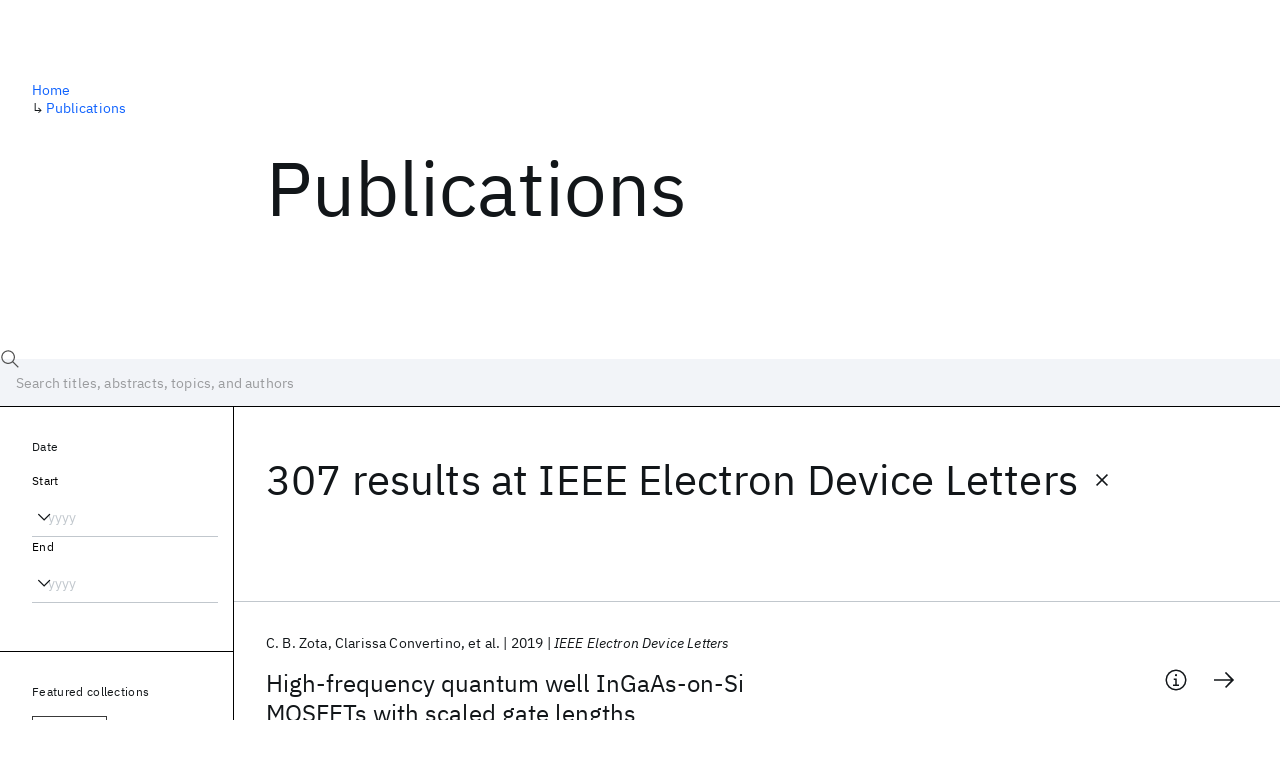

--- FILE ---
content_type: text/html; charset=utf-8
request_url: https://research.ibm.com/publications?source=19986&page=2
body_size: 11860
content:
<!DOCTYPE html><html lang="en-US"><head><meta charSet="utf-8" data-next-head=""/><title data-next-head="">Publications - IBM Research</title><meta name="description" content="Browse our catalog of recent publications authored by IBM researchers. This works shows why IBM is one of the most important contributors to modern computing." data-next-head=""/><meta name="robots" content="index,follow" data-next-head=""/><meta name="viewport" content="width=device-width,initial-scale=1" data-next-head=""/><link rel="canonical" href="https://research.ibm.com/publications" data-next-head=""/><link rel="icon" href="//www.ibm.com/favicon.ico" data-next-head=""/><link rel="alternate" type="application/rss+xml" href="/rss" data-next-head=""/><meta name="dcterms.date" content="2021-02-09" data-next-head=""/><meta name="dcterms.rights" content="© Copyright IBM Corp. 2021" data-next-head=""/><meta name="geo.country" content="US" data-next-head=""/><meta name="google-site-verification" content="O1nsbg1J1iAeYJK6HneffI0_RiLebmSPxfs5ESYNnwI" data-next-head=""/><meta property="og:title" content="Publications" data-next-head=""/><meta property="og:type" content="website" data-next-head=""/><meta property="og:url" content="https://research.ibm.com/publications?source=19986&amp;page=2" data-next-head=""/><meta property="og:site_name" content="IBM Research" data-next-head=""/><meta property="og:locale" content="en_US" data-next-head=""/><meta property="og:description" content="Browse our catalog of recent publications authored by IBM researchers. This works shows why IBM is one of the most important contributors to modern computing." data-next-head=""/><meta property="og:image" content="https://research.ibm.com/_next/image?url=https%3A%2F%2Fresearch-website-prod-cms-uploads.s3.us.cloud-object-storage.appdomain.cloud%2Fabout_125b898c36.jpg&amp;w=1200&amp;q=75" data-next-head=""/><meta property="og:image:width" content="1200" data-next-head=""/><meta property="og:image:height" content="1200" data-next-head=""/><meta name="twitter:card" content="summary_large_image" data-next-head=""/><meta name="twitter:creator" content="@IBMResearch" data-next-head=""/><meta name="twitter:site" content="@IBMResearch" data-next-head=""/><meta name="twitter:title" content="Publications" data-next-head=""/><meta name="twitter:description" content="Browse our catalog of recent publications authored by IBM researchers. This works shows why IBM is one of the most important contributors to modern computing." data-next-head=""/><meta name="twitter:image" content="https://research.ibm.com/_next/image?url=https%3A%2F%2Fresearch-website-prod-cms-uploads.s3.us.cloud-object-storage.appdomain.cloud%2Fabout_125b898c36.jpg&amp;w=1200&amp;q=75" data-next-head=""/><link rel="preload" href="/_next/static/css/83e82bb5068e3ec1.css" as="style"/><link rel="stylesheet" href="/_next/static/css/83e82bb5068e3ec1.css" data-n-g=""/><link rel="preload" href="/_next/static/css/9f9371f9a2e6d139.css" as="style"/><link rel="stylesheet" href="/_next/static/css/9f9371f9a2e6d139.css" data-n-p=""/><noscript data-n-css=""></noscript><script defer="" nomodule="" src="/_next/static/chunks/polyfills-42372ed130431b0a.js"></script><script src="/_next/static/chunks/webpack-621b86cc29303a7e.js" defer=""></script><script src="/_next/static/chunks/framework-2f3de63929c73f88.js" defer=""></script><script src="/_next/static/chunks/main-4619739afe9c9888.js" defer=""></script><script src="/_next/static/chunks/pages/_app-2e0915f9852400ba.js" defer=""></script><script src="/_next/static/chunks/07c2d338-59950c787157217b.js" defer=""></script><script src="/_next/static/chunks/4653-2783c9aefa713848.js" defer=""></script><script src="/_next/static/chunks/8230-146887a2be142eea.js" defer=""></script><script src="/_next/static/chunks/1815-e22b3750d3308bf1.js" defer=""></script><script src="/_next/static/chunks/5376-0038d99c3458ca9b.js" defer=""></script><script src="/_next/static/chunks/7028-6b0bd0c950799339.js" defer=""></script><script src="/_next/static/chunks/8827-02e4b183afd13590.js" defer=""></script><script src="/_next/static/chunks/5868-a75a0d8eec4e6698.js" defer=""></script><script src="/_next/static/chunks/4749-fbf21db1db515e74.js" defer=""></script><script src="/_next/static/chunks/389-16ac84546d0607db.js" defer=""></script><script src="/_next/static/chunks/8154-f99aaecb0398d57c.js" defer=""></script><script src="/_next/static/chunks/2909-780452967ca78cbd.js" defer=""></script><script src="/_next/static/chunks/6333-ca3ff59e9cce55fb.js" defer=""></script><script src="/_next/static/chunks/9049-72ca9968804d3e2f.js" defer=""></script><script src="/_next/static/chunks/7362-95629764017b9a31.js" defer=""></script><script src="/_next/static/chunks/3339-fa57320dedfc8993.js" defer=""></script><script src="/_next/static/chunks/2347-393e3ac05f76ab50.js" defer=""></script><script src="/_next/static/chunks/2477-d09b813390fe5c16.js" defer=""></script><script src="/_next/static/chunks/7436-e1cddc30a65a44b4.js" defer=""></script><script src="/_next/static/chunks/pages/publications-8e0d5fa9ebf578a8.js" defer=""></script><script src="/_next/static/Uj79ZeGI6PV93gOJHsSdj/_buildManifest.js" defer=""></script><script src="/_next/static/Uj79ZeGI6PV93gOJHsSdj/_ssgManifest.js" defer=""></script></head><body><script>0</script><div id="__next"><main class="iBiIZ" data-testid="publications-landing" id="main-content"><div class="Fg24T"><div class="_8scO4 _2OuX" style="--row:1"><h1 class="HXv6W">Publications</h1></div><aside class="_8scO4 ioEqj" style="--row:1"><section class="hgUy9 GBlsk"><nav aria-label="breadcrumbs" class="GPgOh"><ol><li><a class="cds--link" href="/">Home</a></li><li><span class="Z6j5t" aria-hidden="true">↳<!-- --> </span><a class="cds--link" href="/publications">Publications</a></li></ol></nav></section></aside></div><div id="search-bar" class="J_l3M"><div class="w4fa1 yhJj_"><svg focusable="false" preserveAspectRatio="xMidYMid meet" fill="currentColor" width="16" height="16" viewBox="0 0 16 16" aria-hidden="true" class="cds--search-magnifier-icon nAibK" xmlns="http://www.w3.org/2000/svg"><path d="M15,14.3L10.7,10c1.9-2.3,1.6-5.8-0.7-7.7S4.2,0.7,2.3,3S0.7,8.8,3,10.7c2,1.7,5,1.7,7,0l4.3,4.3L15,14.3z M2,6.5 C2,4,4,2,6.5,2S11,4,11,6.5S9,11,6.5,11S2,9,2,6.5z"></path></svg><div class="cds--list-box__wrapper QXT3a"><div class="cds--combo-box cds--list-box cds--list-box--lg"><div class="cds--list-box__field"><input class="cds--text-input cds--text-input--empty" type="text" tabindex="0" aria-haspopup="listbox" aria-activedescendant="" aria-autocomplete="list" aria-controls="downshift-:R9n6H2:-menu" aria-expanded="false" autoComplete="off" id="search-bar-text" role="searchbox" aria-label="Choose an item" placeholder="Search titles, abstracts, topics, and authors" value=""/><button aria-controls="downshift-:R9n6H2:-menu" aria-expanded="false" id="downshift-:R9n6H2:-toggle-button" tabindex="-1" aria-label="Open" title="Open" class="cds--list-box__menu-icon" type="button"><svg focusable="false" preserveAspectRatio="xMidYMid meet" fill="currentColor" width="16" height="16" viewBox="0 0 16 16" aria-hidden="true" xmlns="http://www.w3.org/2000/svg"><path d="M8 11L3 6 3.7 5.3 8 9.6 12.3 5.3 13 6z"></path></svg></button></div><ul id="downshift-:R9n6H2:-menu" class="cds--list-box__menu" role="listbox" aria-labelledby="downshift-:R9n6H2:-label"></ul></div></div></div><div class="cds--dropdown__wrapper cds--list-box__wrapper IH1LF id4X7"><div id="search-bar-filter-by" class="cds--dropdown cds--dropdown--lg cds--list-box cds--list-box--lg"><button type="button" class="cds--list-box__field" title="Filter by" aria-activedescendant="" aria-controls="downshift-:R2n6H2:-menu" aria-expanded="false" aria-haspopup="listbox" aria-labelledby="downshift-:R2n6H2:-label" id="downshift-:R2n6H2:-toggle-button" role="combobox" tabindex="0"><span class="cds--list-box__label">Filter by</span><div class="cds--list-box__menu-icon"><svg focusable="false" preserveAspectRatio="xMidYMid meet" fill="currentColor" name="chevron--down" aria-label="Open menu" width="16" height="16" viewBox="0 0 16 16" role="img" xmlns="http://www.w3.org/2000/svg"><path d="M8 11L3 6 3.7 5.3 8 9.6 12.3 5.3 13 6z"></path><title>Open menu</title></svg></div></button><ul id="downshift-:R2n6H2:-menu" class="cds--list-box__menu" role="listbox" aria-labelledby="downshift-:R2n6H2:-label"></ul></div></div></div><div class="Fg24T Y5TZe RPesI ZRGUc"><div class="_8scO4 XcAHk _2OuX" style="--row:1"><div class="UWIre phoJl">307 results<!-- --> <!-- -->at <span class="KePOJ">IEEE Electron Device Letters<button class="_8QzOq trQob cds--btn cds--btn--ghost cds--btn--icon-only" type="button"><svg focusable="false" preserveAspectRatio="xMidYMid meet" fill="currentColor" width="24" height="24" viewBox="0 0 32 32" aria-hidden="true" xmlns="http://www.w3.org/2000/svg"><path d="M17.4141 16L24 9.4141 22.5859 8 16 14.5859 9.4143 8 8 9.4141 14.5859 16 8 22.5859 9.4143 24 16 17.4141 22.5859 24 24 22.5859 17.4141 16z"></path></svg></button></span></div><ul class="zmCg4"><li class="Ebgvn GD4j_" style="--delay:0ms"><article class="zUjm_ E5NKX Mm0FT IFbRs" data-testid="publication-stripe"><h2 class="rdQt4 K8ayf"><a class="lZEWq" href="/publications/high-frequency-quantum-well-ingaas-on-si-mosfets-with-scaled-gate-lengths">High-frequency quantum well InGaAs-on-Si MOSFETs with scaled gate lengths</a></h2><ul class="_TBoz"><li class="rsBl_"><ul class="UMfn9"><li class="E5TRV">C. B. Zota</li><li class="E5TRV">Clarissa Convertino</li><li class="E5TRV">et al.</li></ul></li><li class="rsBl_">2019</li><li class="rsBl_ Fcb_q">IEEE Electron Device Letters</li></ul><div class="_72cJw"><svg focusable="false" preserveAspectRatio="xMidYMid meet" fill="currentColor" width="24" height="24" viewBox="0 0 32 32" aria-hidden="true" class="aOLbP Q_1SM" xmlns="http://www.w3.org/2000/svg"><path d="M17 22L17 14 13 14 13 16 15 16 15 22 12 22 12 24 20 24 20 22 17 22zM16 8a1.5 1.5 0 101.5 1.5A1.5 1.5 0 0016 8z"></path><path d="M16,30A14,14,0,1,1,30,16,14,14,0,0,1,16,30ZM16,4A12,12,0,1,0,28,16,12,12,0,0,0,16,4Z"></path></svg><svg focusable="false" preserveAspectRatio="xMidYMid meet" fill="currentColor" width="24" height="24" viewBox="0 0 24 24" aria-hidden="true" class="aOLbP Y8ZiM" xmlns="http://www.w3.org/2000/svg"><path d="M14 4L12.9 5.1 18.9 11.2 2 11.2 2 12.8 18.9 12.8 12.9 18.9 14 20 22 12z"></path></svg></div></article></li><li class="Ebgvn" style="--delay:100ms"><article class="zUjm_ E5NKX Mm0FT IFbRs" data-testid="publication-stripe"><h2 class="rdQt4 K8ayf"><a class="lZEWq" href="/publications/pulse-train-method-to-measure-transient-response-of-field-effect-transistors">Pulse-Train Method to Measure Transient Response of Field-Effect Transistors</a></h2><ul class="_TBoz"><li class="rsBl_"><ul class="UMfn9"><li class="E5TRV">Keith A. Jenkins</li><li class="E5TRV">Eduard Cartier</li><li class="E5TRV">et al.</li></ul></li><li class="rsBl_">2019</li><li class="rsBl_ Fcb_q">IEEE Electron Device Letters</li></ul><div class="_72cJw"><svg focusable="false" preserveAspectRatio="xMidYMid meet" fill="currentColor" width="24" height="24" viewBox="0 0 32 32" aria-hidden="true" class="aOLbP Q_1SM" xmlns="http://www.w3.org/2000/svg"><path d="M17 22L17 14 13 14 13 16 15 16 15 22 12 22 12 24 20 24 20 22 17 22zM16 8a1.5 1.5 0 101.5 1.5A1.5 1.5 0 0016 8z"></path><path d="M16,30A14,14,0,1,1,30,16,14,14,0,0,1,16,30ZM16,4A12,12,0,1,0,28,16,12,12,0,0,0,16,4Z"></path></svg><svg focusable="false" preserveAspectRatio="xMidYMid meet" fill="currentColor" width="24" height="24" viewBox="0 0 24 24" aria-hidden="true" class="aOLbP Y8ZiM" xmlns="http://www.w3.org/2000/svg"><path d="M14 4L12.9 5.1 18.9 11.2 2 11.2 2 12.8 18.9 12.8 12.9 18.9 14 20 22 12z"></path></svg></div></article></li><li class="Ebgvn" style="--delay:200ms"><article class="zUjm_ E5NKX Mm0FT IFbRs" data-testid="publication-stripe"><h2 class="rdQt4 K8ayf"><a class="lZEWq" href="/publications/ac-device-variability-in-high-k-metal-gate-cmos-technology">AC device variability in high-κ Metal-Gate CMOS Technology</a></h2><ul class="_TBoz"><li class="rsBl_"><ul class="UMfn9"><li class="E5TRV">Keith A. Jenkins</li><li class="E5TRV">Karthik Balakrishnan</li><li class="E5TRV">et al.</li></ul></li><li class="rsBl_">2019</li><li class="rsBl_ Fcb_q">IEEE Electron Device Letters</li></ul><div class="_72cJw"><svg focusable="false" preserveAspectRatio="xMidYMid meet" fill="currentColor" width="24" height="24" viewBox="0 0 32 32" aria-hidden="true" class="aOLbP Q_1SM" xmlns="http://www.w3.org/2000/svg"><path d="M17 22L17 14 13 14 13 16 15 16 15 22 12 22 12 24 20 24 20 22 17 22zM16 8a1.5 1.5 0 101.5 1.5A1.5 1.5 0 0016 8z"></path><path d="M16,30A14,14,0,1,1,30,16,14,14,0,0,1,16,30ZM16,4A12,12,0,1,0,28,16,12,12,0,0,0,16,4Z"></path></svg><svg focusable="false" preserveAspectRatio="xMidYMid meet" fill="currentColor" width="24" height="24" viewBox="0 0 24 24" aria-hidden="true" class="aOLbP Y8ZiM" xmlns="http://www.w3.org/2000/svg"><path d="M14 4L12.9 5.1 18.9 11.2 2 11.2 2 12.8 18.9 12.8 12.9 18.9 14 20 22 12z"></path></svg></div></article></li><li class="Ebgvn" style="--delay:300ms"><article class="zUjm_ E5NKX Mm0FT IFbRs" data-testid="publication-stripe"><h2 class="rdQt4 K8ayf"><a class="lZEWq" href="/publications/thin-film-heterojunction-fets-on-poly-si-substrates-for-high-stability-driving-and-low-power-amplification">Thin-Film Heterojunction FETs on Poly-Si Substrates for High-Stability Driving and Low-Power Amplification</a></h2><ul class="_TBoz"><li class="rsBl_"><ul class="UMfn9"><li class="E5TRV">Bahman Hekmatshoar</li></ul></li><li class="rsBl_">2018</li><li class="rsBl_ Fcb_q">IEEE Electron Device Letters</li></ul><div class="_72cJw"><svg focusable="false" preserveAspectRatio="xMidYMid meet" fill="currentColor" width="24" height="24" viewBox="0 0 32 32" aria-hidden="true" class="aOLbP Q_1SM" xmlns="http://www.w3.org/2000/svg"><path d="M17 22L17 14 13 14 13 16 15 16 15 22 12 22 12 24 20 24 20 22 17 22zM16 8a1.5 1.5 0 101.5 1.5A1.5 1.5 0 0016 8z"></path><path d="M16,30A14,14,0,1,1,30,16,14,14,0,0,1,16,30ZM16,4A12,12,0,1,0,28,16,12,12,0,0,0,16,4Z"></path></svg><svg focusable="false" preserveAspectRatio="xMidYMid meet" fill="currentColor" width="24" height="24" viewBox="0 0 24 24" aria-hidden="true" class="aOLbP Y8ZiM" xmlns="http://www.w3.org/2000/svg"><path d="M14 4L12.9 5.1 18.9 11.2 2 11.2 2 12.8 18.9 12.8 12.9 18.9 14 20 22 12z"></path></svg></div></article></li><li class="Ebgvn" style="--delay:400ms"><article class="zUjm_ E5NKX Mm0FT IFbRs" data-testid="publication-stripe"><h2 class="rdQt4 K8ayf"><a class="lZEWq" href="/publications/evaluation-of-10-nm-bulk-finfet-rf-performance-conventional-versus-nc-finfet">Evaluation of 10-nm Bulk FinFET RF Performance - Conventional Versus NC-FinFET</a></h2><ul class="_TBoz"><li class="rsBl_"><ul class="UMfn9"><li class="E5TRV">R. Singh</li><li class="E5TRV">K. Aditya</li><li class="E5TRV">et al.</li></ul></li><li class="rsBl_">2018</li><li class="rsBl_ Fcb_q">IEEE Electron Device Letters</li></ul><div class="_72cJw"><svg focusable="false" preserveAspectRatio="xMidYMid meet" fill="currentColor" width="24" height="24" viewBox="0 0 32 32" aria-hidden="true" class="aOLbP Q_1SM" xmlns="http://www.w3.org/2000/svg"><path d="M17 22L17 14 13 14 13 16 15 16 15 22 12 22 12 24 20 24 20 22 17 22zM16 8a1.5 1.5 0 101.5 1.5A1.5 1.5 0 0016 8z"></path><path d="M16,30A14,14,0,1,1,30,16,14,14,0,0,1,16,30ZM16,4A12,12,0,1,0,28,16,12,12,0,0,0,16,4Z"></path></svg><svg focusable="false" preserveAspectRatio="xMidYMid meet" fill="currentColor" width="24" height="24" viewBox="0 0 24 24" aria-hidden="true" class="aOLbP Y8ZiM" xmlns="http://www.w3.org/2000/svg"><path d="M14 4L12.9 5.1 18.9 11.2 2 11.2 2 12.8 18.9 12.8 12.9 18.9 14 20 22 12z"></path></svg></div></article></li><li class="Ebgvn" style="--delay:500ms"><article class="zUjm_ E5NKX Mm0FT IFbRs" data-testid="publication-stripe"><h2 class="rdQt4 K8ayf"><a class="lZEWq" href="/publications/line-resistance-reduction-in-advanced-copper-interconnects">Line Resistance Reduction in Advanced Copper Interconnects</a></h2><ul class="_TBoz"><li class="rsBl_"><ul class="UMfn9"><li class="E5TRV">Chih-Chao Yang</li><li class="E5TRV">T. Standaert</li><li class="E5TRV">et al.</li></ul></li><li class="rsBl_">2017</li><li class="rsBl_ Fcb_q">IEEE Electron Device Letters</li></ul><div class="_72cJw"><svg focusable="false" preserveAspectRatio="xMidYMid meet" fill="currentColor" width="24" height="24" viewBox="0 0 32 32" aria-hidden="true" class="aOLbP Q_1SM" xmlns="http://www.w3.org/2000/svg"><path d="M17 22L17 14 13 14 13 16 15 16 15 22 12 22 12 24 20 24 20 22 17 22zM16 8a1.5 1.5 0 101.5 1.5A1.5 1.5 0 0016 8z"></path><path d="M16,30A14,14,0,1,1,30,16,14,14,0,0,1,16,30ZM16,4A12,12,0,1,0,28,16,12,12,0,0,0,16,4Z"></path></svg><svg focusable="false" preserveAspectRatio="xMidYMid meet" fill="currentColor" width="24" height="24" viewBox="0 0 24 24" aria-hidden="true" class="aOLbP Y8ZiM" xmlns="http://www.w3.org/2000/svg"><path d="M14 4L12.9 5.1 18.9 11.2 2 11.2 2 12.8 18.9 12.8 12.9 18.9 14 20 22 12z"></path></svg></div></article></li><li class="Ebgvn" style="--delay:600ms"><article class="zUjm_ E5NKX Mm0FT IFbRs" data-testid="publication-stripe"><h2 class="rdQt4 K8ayf"><a class="lZEWq" href="/publications/gan-devices-on-a-200-mm-si-platform-targeting-heterogeneous-integration">GaN Devices on a 200 mm Si Platform Targeting Heterogeneous Integration</a></h2><ul class="_TBoz"><li class="rsBl_"><ul class="UMfn9"><li class="E5TRV">Ko-Tao Lee</li><li class="E5TRV">Can Bayram</li><li class="E5TRV">et al.</li></ul></li><li class="rsBl_">2017</li><li class="rsBl_ Fcb_q">IEEE Electron Device Letters</li></ul><div class="_72cJw"><svg focusable="false" preserveAspectRatio="xMidYMid meet" fill="currentColor" width="24" height="24" viewBox="0 0 32 32" aria-hidden="true" class="aOLbP Q_1SM" xmlns="http://www.w3.org/2000/svg"><path d="M17 22L17 14 13 14 13 16 15 16 15 22 12 22 12 24 20 24 20 22 17 22zM16 8a1.5 1.5 0 101.5 1.5A1.5 1.5 0 0016 8z"></path><path d="M16,30A14,14,0,1,1,30,16,14,14,0,0,1,16,30ZM16,4A12,12,0,1,0,28,16,12,12,0,0,0,16,4Z"></path></svg><svg focusable="false" preserveAspectRatio="xMidYMid meet" fill="currentColor" width="24" height="24" viewBox="0 0 24 24" aria-hidden="true" class="aOLbP Y8ZiM" xmlns="http://www.w3.org/2000/svg"><path d="M14 4L12.9 5.1 18.9 11.2 2 11.2 2 12.8 18.9 12.8 12.9 18.9 14 20 22 12z"></path></svg></div></article></li><li class="Ebgvn" style="--delay:700ms"><article class="zUjm_ E5NKX Mm0FT IFbRs" data-testid="publication-stripe"><h2 class="rdQt4 K8ayf"><a class="lZEWq" href="/publications/[base64]">High Mobility High-Ge-Content SiGe PMOSFETs Using Al<sub class="j5Wmi QkJbp">2</sub>O<sub class="j5Wmi QkJbp">3</sub>/HfO<sub class="j5Wmi QkJbp">2</sub> Stacks with In-Situ O<sub class="j5Wmi QkJbp">3</sub> Treatment</a></h2><ul class="_TBoz"><li class="rsBl_"><ul class="UMfn9"><li class="E5TRV">Takashi Ando</li><li class="E5TRV">Pouya Hashemi</li><li class="E5TRV">et al.</li></ul></li><li class="rsBl_">2017</li><li class="rsBl_ Fcb_q">IEEE Electron Device Letters</li></ul><div class="_72cJw"><svg focusable="false" preserveAspectRatio="xMidYMid meet" fill="currentColor" width="24" height="24" viewBox="0 0 32 32" aria-hidden="true" class="aOLbP Q_1SM" xmlns="http://www.w3.org/2000/svg"><path d="M17 22L17 14 13 14 13 16 15 16 15 22 12 22 12 24 20 24 20 22 17 22zM16 8a1.5 1.5 0 101.5 1.5A1.5 1.5 0 0016 8z"></path><path d="M16,30A14,14,0,1,1,30,16,14,14,0,0,1,16,30ZM16,4A12,12,0,1,0,28,16,12,12,0,0,0,16,4Z"></path></svg><svg focusable="false" preserveAspectRatio="xMidYMid meet" fill="currentColor" width="24" height="24" viewBox="0 0 24 24" aria-hidden="true" class="aOLbP Y8ZiM" xmlns="http://www.w3.org/2000/svg"><path d="M14 4L12.9 5.1 18.9 11.2 2 11.2 2 12.8 18.9 12.8 12.9 18.9 14 20 22 12z"></path></svg></div></article></li><li class="Ebgvn" style="--delay:800ms"><article class="zUjm_ E5NKX Mm0FT IFbRs" data-testid="publication-stripe"><h2 class="rdQt4 K8ayf"><a class="lZEWq" href="/publications/via-resistance-reduction-in-advanced-copper-interconnects">Via resistance reduction in advanced copper interconnects</a></h2><ul class="_TBoz"><li class="rsBl_"><ul class="UMfn9"><li class="E5TRV">Chih-Chao Yang</li><li class="E5TRV">Terry A. Spooner</li><li class="E5TRV">et al.</li></ul></li><li class="rsBl_">2017</li><li class="rsBl_ Fcb_q">IEEE Electron Device Letters</li></ul><div class="_72cJw"><svg focusable="false" preserveAspectRatio="xMidYMid meet" fill="currentColor" width="24" height="24" viewBox="0 0 32 32" aria-hidden="true" class="aOLbP Q_1SM" xmlns="http://www.w3.org/2000/svg"><path d="M17 22L17 14 13 14 13 16 15 16 15 22 12 22 12 24 20 24 20 22 17 22zM16 8a1.5 1.5 0 101.5 1.5A1.5 1.5 0 0016 8z"></path><path d="M16,30A14,14,0,1,1,30,16,14,14,0,0,1,16,30ZM16,4A12,12,0,1,0,28,16,12,12,0,0,0,16,4Z"></path></svg><svg focusable="false" preserveAspectRatio="xMidYMid meet" fill="currentColor" width="24" height="24" viewBox="0 0 24 24" aria-hidden="true" class="aOLbP Y8ZiM" xmlns="http://www.w3.org/2000/svg"><path d="M14 4L12.9 5.1 18.9 11.2 2 11.2 2 12.8 18.9 12.8 12.9 18.9 14 20 22 12z"></path></svg></div></article></li><li class="Ebgvn" style="--delay:900ms"><article class="zUjm_ E5NKX Mm0FT IFbRs" data-testid="publication-stripe"><h2 class="rdQt4 K8ayf"><a class="lZEWq" href="/publications/charge-trap-transistor-ctt-an-embedded-fully-logic-compatible-multiple-time-programmable-non-volatile-memory-element-for-high-k-metal-gate-cmos-technologies">Charge Trap Transistor (CTT): An embedded fully logic-compatible multiple-time programmable non-volatile memory element for high-k-metal-gate CMOS technologies</a></h2><ul class="_TBoz"><li class="rsBl_"><ul class="UMfn9"><li class="E5TRV">Faraz Khan</li><li class="E5TRV">Eduard Cartier</li><li class="E5TRV">et al.</li></ul></li><li class="rsBl_">2017</li><li class="rsBl_ Fcb_q">IEEE Electron Device Letters</li></ul><div class="_72cJw"><svg focusable="false" preserveAspectRatio="xMidYMid meet" fill="currentColor" width="24" height="24" viewBox="0 0 32 32" aria-hidden="true" class="aOLbP Q_1SM" xmlns="http://www.w3.org/2000/svg"><path d="M17 22L17 14 13 14 13 16 15 16 15 22 12 22 12 24 20 24 20 22 17 22zM16 8a1.5 1.5 0 101.5 1.5A1.5 1.5 0 0016 8z"></path><path d="M16,30A14,14,0,1,1,30,16,14,14,0,0,1,16,30ZM16,4A12,12,0,1,0,28,16,12,12,0,0,0,16,4Z"></path></svg><svg focusable="false" preserveAspectRatio="xMidYMid meet" fill="currentColor" width="24" height="24" viewBox="0 0 24 24" aria-hidden="true" class="aOLbP Y8ZiM" xmlns="http://www.w3.org/2000/svg"><path d="M14 4L12.9 5.1 18.9 11.2 2 11.2 2 12.8 18.9 12.8 12.9 18.9 14 20 22 12z"></path></svg></div></article></li></ul><nav aria-label="pagination" class="GIKFG Zic58"><ul class="vno_S"><li><a aria-label="Previous page" class="_3ImIJ" href="/publications?source=19986"><svg focusable="false" preserveAspectRatio="xMidYMid meet" fill="currentColor" width="24" height="24" viewBox="0 0 32 32" aria-hidden="true" xmlns="http://www.w3.org/2000/svg"><path d="M10 16L20 6 21.4 7.4 12.8 16 21.4 24.6 20 26z"></path></svg></a></li><li><a class="rd4iw" href="/publications?source=19986">1</a></li><li><a aria-current="location" class="rd4iw" href="/publications?source=19986&amp;page=2">2</a></li><li><a class="rd4iw" href="/publications?source=19986&amp;page=3">3</a></li><li><div class="t4YZj">...</div></li><li><a class="rd4iw" href="/publications?source=19986&amp;page=31">31</a></li><li><a aria-label="Next page" class="_3ImIJ" href="/publications?source=19986&amp;page=3"><svg focusable="false" preserveAspectRatio="xMidYMid meet" fill="currentColor" width="24" height="24" viewBox="0 0 32 32" aria-hidden="true" xmlns="http://www.w3.org/2000/svg"><path d="M22 16L12 26 10.6 24.6 19.2 16 10.6 7.4 12 6z"></path></svg></a></li></ul></nav></div><aside class="_8scO4 ioEqj" style="--row:1"><div class="apRFG AfgG3 Vr9Tq _16ud0"><div class="kpySY"><div class="FOpJO oGtSN"><section class="hgUy9 N9Z8o"><h2 class="_2DMQw">Date</h2><div class="RyqKS"><div class="hmo8Q"><div class="QQdga"><div class="cds--list-box__wrapper tIGmc"><label class="cds--label" id="downshift-:R36v6H2:-label" for="year-range-start" dir="auto">Start</label><div class="cds--combo-box cds--list-box"><div class="cds--list-box__field"><input class="cds--text-input cds--text-input--empty" type="text" tabindex="0" aria-haspopup="listbox" aria-activedescendant="" aria-autocomplete="list" aria-controls="downshift-:R36v6H2:-menu" aria-expanded="false" aria-labelledby="downshift-:R36v6H2:-label" autoComplete="off" id="year-range-start" role="combobox" placeholder="yyyy" value=""/><button aria-controls="downshift-:R36v6H2:-menu" aria-expanded="false" id="downshift-:R36v6H2:-toggle-button" tabindex="-1" aria-label="Open" title="Open" class="cds--list-box__menu-icon" type="button"><svg focusable="false" preserveAspectRatio="xMidYMid meet" fill="currentColor" width="16" height="16" viewBox="0 0 16 16" aria-hidden="true" xmlns="http://www.w3.org/2000/svg"><path d="M8 11L3 6 3.7 5.3 8 9.6 12.3 5.3 13 6z"></path></svg></button></div><ul id="downshift-:R36v6H2:-menu" class="cds--list-box__menu" role="listbox" aria-labelledby="downshift-:R36v6H2:-label"></ul></div></div></div></div><div class="qObvt"><div class="QQdga"><div class="cds--list-box__wrapper tIGmc"><label class="cds--label" id="downshift-:R56v6H2:-label" for="year-range-end" dir="auto">End</label><div class="cds--combo-box cds--list-box"><div class="cds--list-box__field"><input class="cds--text-input cds--text-input--empty" type="text" tabindex="0" aria-haspopup="listbox" aria-activedescendant="" aria-autocomplete="list" aria-controls="downshift-:R56v6H2:-menu" aria-expanded="false" aria-labelledby="downshift-:R56v6H2:-label" autoComplete="off" id="year-range-end" role="combobox" placeholder="yyyy" value=""/><button aria-controls="downshift-:R56v6H2:-menu" aria-expanded="false" id="downshift-:R56v6H2:-toggle-button" tabindex="-1" aria-label="Open" title="Open" class="cds--list-box__menu-icon" type="button"><svg focusable="false" preserveAspectRatio="xMidYMid meet" fill="currentColor" width="16" height="16" viewBox="0 0 16 16" aria-hidden="true" xmlns="http://www.w3.org/2000/svg"><path d="M8 11L3 6 3.7 5.3 8 9.6 12.3 5.3 13 6z"></path></svg></button></div><ul id="downshift-:R56v6H2:-menu" class="cds--list-box__menu" role="listbox" aria-labelledby="downshift-:R56v6H2:-label"></ul></div></div></div></div></div></section><section class="hgUy9 v7pWz N9Z8o"><h2 class="eG9du">Featured collections</h2><ul class="erAjw XsMPR VPCjD e90yg NZx5r RIahc"><li class="tAqXo SltpH rQp5_ XB7Ya uC739"><button class="cds--tag cds--tag--operational qvDkO JPTsZ cds--tag--outline" id="tag-id-:R3av6:" type="button" data-testid="operational-tag"><span title="" class="" dir="auto"><span title="AAAI 2026" class="cds--tag__label" dir="auto">AAAI 2026</span></span></button></li><li class="tAqXo SltpH rQp5_ XB7Ya uC739"><button class="cds--tag cds--tag--operational qvDkO JPTsZ cds--tag--outline" id="tag-id-:R5av6:" type="button" data-testid="operational-tag"><span title="" class="" dir="auto"><span title="AGU 2025" class="cds--tag__label" dir="auto">AGU 2025</span></span></button></li><li class="tAqXo SltpH rQp5_ XB7Ya uC739"><button class="cds--tag cds--tag--operational qvDkO JPTsZ cds--tag--outline" id="tag-id-:R7av6:" type="button" data-testid="operational-tag"><span title="" class="" dir="auto"><span title="IEDM 2025" class="cds--tag__label" dir="auto">IEDM 2025</span></span></button></li><li class="tAqXo SltpH rQp5_ XB7Ya uC739"><button class="cds--tag cds--tag--operational qvDkO JPTsZ cds--tag--outline" id="tag-id-:R9av6:" type="button" data-testid="operational-tag"><span title="" class="" dir="auto"><span title="NeurIPS 2025" class="cds--tag__label" dir="auto">NeurIPS 2025</span></span></button></li><li class="tAqXo SltpH rQp5_ XB7Ya uC739"><button class="cds--tag cds--tag--operational qvDkO JPTsZ cds--tag--outline" id="tag-id-:Rbav6:" type="button" data-testid="operational-tag"><span title="" class="" dir="auto"><span title="MRS Fall Meeting 2025" class="cds--tag__label" dir="auto">MRS Fall Meeting 2025</span></span></button></li><li class="tAqXo SltpH rQp5_ XB7Ya uC739"><button class="cds--tag cds--tag--operational qvDkO JPTsZ cds--tag--outline" id="tag-id-:Rdav6:" type="button" data-testid="operational-tag"><span title="" class="" dir="auto"><span title="ASE 2025" class="cds--tag__label" dir="auto">ASE 2025</span></span></button></li></ul></section><section class="hgUy9 v7pWz N9Z8o"><h2 class="eG9du">Popular topics</h2><ul class="erAjw XsMPR VPCjD e90yg NZx5r RIahc"><li class="tAqXo SltpH rQp5_ XB7Ya uC739"><button class="cds--tag cds--tag--operational qvDkO JPTsZ cds--tag--green" id="tag-id-:R3ev6:" type="button" data-testid="operational-tag"><span title="" class="" dir="auto"><span title="AI Hardware" class="cds--tag__label" dir="auto">AI Hardware</span></span></button></li><li class="tAqXo SltpH rQp5_ XB7Ya uC739"><button class="cds--tag cds--tag--operational qvDkO JPTsZ cds--tag--green" id="tag-id-:R5ev6:" type="button" data-testid="operational-tag"><span title="" class="" dir="auto"><span title="Foundation Models" class="cds--tag__label" dir="auto">Foundation Models</span></span></button></li><li class="tAqXo SltpH rQp5_ XB7Ya uC739"><button class="cds--tag cds--tag--operational qvDkO JPTsZ cds--tag--green" id="tag-id-:R7ev6:" type="button" data-testid="operational-tag"><span title="" class="" dir="auto"><span title="Machine Learning" class="cds--tag__label" dir="auto">Machine Learning</span></span></button></li><li class="tAqXo SltpH rQp5_ XB7Ya uC739"><button class="cds--tag cds--tag--operational qvDkO JPTsZ cds--tag--green" id="tag-id-:R9ev6:" type="button" data-testid="operational-tag"><span title="" class="" dir="auto"><span title="Materials Discovery" class="cds--tag__label" dir="auto">Materials Discovery</span></span></button></li><li class="tAqXo SltpH rQp5_ XB7Ya uC739"><button class="cds--tag cds--tag--operational qvDkO JPTsZ cds--tag--green" id="tag-id-:Rbev6:" type="button" data-testid="operational-tag"><span title="" class="" dir="auto"><span title="Quantum Safe" class="cds--tag__label" dir="auto">Quantum Safe</span></span></button></li><li class="tAqXo SltpH rQp5_ XB7Ya uC739"><button class="cds--tag cds--tag--operational qvDkO JPTsZ cds--tag--green" id="tag-id-:Rdev6:" type="button" data-testid="operational-tag"><span title="" class="" dir="auto"><span title="Quantum Software" class="cds--tag__label" dir="auto">Quantum Software</span></span></button></li><li class="tAqXo SltpH rQp5_ XB7Ya uC739"><button class="cds--tag cds--tag--operational qvDkO JPTsZ cds--tag--green" id="tag-id-:Rfev6:" type="button" data-testid="operational-tag"><span title="" class="" dir="auto"><span title="Quantum Systems" class="cds--tag__label" dir="auto">Quantum Systems</span></span></button></li><li class="tAqXo SltpH rQp5_ XB7Ya uC739"><button class="cds--tag cds--tag--operational qvDkO JPTsZ cds--tag--green" id="tag-id-:Rhev6:" type="button" data-testid="operational-tag"><span title="" class="" dir="auto"><span title="Semiconductors" class="cds--tag__label" dir="auto">Semiconductors</span></span></button></li></ul></section></div></div></div></aside></div></main></div><script id="__NEXT_DATA__" type="application/json">{"props":{"pageProps":{"envProps":{"cosCdn":"https://d35x6597f7j1wm.cloudfront.net/","cosUrl":"https://research-website-prod-cms-uploads.s3.us.cloud-object-storage.appdomain.cloud/","publicEnv":"production","publicUrl":"https://research.ibm.com/"},"initialApolloState":{"UploadFile:866":{"__typename":"UploadFile","alternativeText":"","height":800,"id":"866","url":"https://research-website-prod-cms-uploads.s3.us.cloud-object-storage.appdomain.cloud/about_125b898c36.jpg","width":800},"ComponentSharedSeo:6":{"__typename":"ComponentSharedSeo","canonicalURL":null,"metaDescription":"Browse our catalog of recent publications authored by IBM researchers. This works shows why IBM is one of the most important contributors to modern computing.","id":"6","metaImage":{"__ref":"UploadFile:866"},"metaRobots":null,"metaSocial":[],"metaTitle":"Publications"},"PublicationsPage:1":{"__typename":"PublicationsPage","id":"1","seo":{"__ref":"ComponentSharedSeo:6"}},"ROOT_QUERY":{"__typename":"Query","publicationsPage":{"__ref":"PublicationsPage:1"},"publications({\"after\":\"9\",\"filterBy\":{\"source\":\"19986\"},\"first\":10,\"sortBy\":\"NEWEST\"})":{"__typename":"QueryPublications_Connection","totalCount":307,"nodes":[{"__ref":"Publication:4697"},{"__ref":"Publication:4806"},{"__ref":"Publication:4940"},{"__ref":"Publication:7522"},{"__ref":"Publication:7624"},{"__ref":"Publication:10243"},{"__ref":"Publication:10403"},{"__ref":"Publication:95754"},{"__ref":"Publication:10916"},{"__ref":"Publication:10917"}],"featuredFilters":{"__typename":"FeaturedFilters","tags":[{"__typename":"FeaturedFilterTag","value":{"__ref":"Tag:8"}},{"__typename":"FeaturedFilterTag","value":{"__ref":"Tag:167"}},{"__typename":"FeaturedFilterTag","value":{"__ref":"Tag:24"}},{"__typename":"FeaturedFilterTag","value":{"__ref":"Tag:78"}},{"__typename":"FeaturedFilterTag","value":{"__ref":"Tag:236"}},{"__typename":"FeaturedFilterTag","value":{"__ref":"Tag:43"}},{"__typename":"FeaturedFilterTag","value":{"__ref":"Tag:41"}},{"__typename":"FeaturedFilterTag","value":{"__ref":"Tag:51"}}],"sourceInstances":[{"__typename":"FeaturedFilterSourceInstance","value":{"__ref":"SourceInstance:24373"}},{"__typename":"FeaturedFilterSourceInstance","value":{"__ref":"SourceInstance:24314"}},{"__typename":"FeaturedFilterSourceInstance","value":{"__ref":"SourceInstance:24339"}},{"__typename":"FeaturedFilterSourceInstance","value":{"__ref":"SourceInstance:24247"}},{"__typename":"FeaturedFilterSourceInstance","value":{"__ref":"SourceInstance:24263"}},{"__typename":"FeaturedFilterSourceInstance","value":{"__ref":"SourceInstance:24198"}}]}},"source({\"id\":\"19986\"})":{"__ref":"Source:19986"}},"AuthorName:1498":{"__typename":"AuthorName","firstName":"C. B.","firstNameInitials":"C.B.","lastName":"Zota","author":{"__typename":"Author","ibmer":null},"id":"1498"},"AuthorName:1526":{"__typename":"AuthorName","firstName":"Clarissa","firstNameInitials":"C.","lastName":"Convertino","author":{"__typename":"Author","ibmer":null},"id":"1526"},"AuthorName:984":{"__typename":"AuthorName","firstName":"Marilyne","firstNameInitials":"M.","lastName":"Sousa","author":{"__typename":"Author","ibmer":null},"id":"984"},"AuthorName:1504":{"__typename":"AuthorName","firstName":"Daniele","firstNameInitials":"D.","lastName":"Caimi","author":{"__typename":"Author","ibmer":null},"id":"1504"},"AuthorName:962":{"__typename":"AuthorName","firstName":"Kirsten E.","firstNameInitials":"K.E.","lastName":"Moselund","author":{"__typename":"Author","ibmer":null},"id":"962"},"AuthorName:1525":{"__typename":"AuthorName","firstName":"Lukas","firstNameInitials":"L.","lastName":"Czornomaz","author":{"__typename":"Author","ibmer":null},"id":"1525"},"Publication:4697":{"__typename":"Publication","abstract":"High-frequency InGaAs-On-Si MOSFETs with gate lengths down to 14 nm and a Si CMOS compatible fabrication flow are demonstrated. Record high combined ft and fmax of 370 and 310 GHz, respectively, for III-V MOSFETs on Si is achieved. The key features include an InP/10 nm In0.75Ga0.25As/InP quantum well in the channel, as well as, self-aligned 8 nm thick source and drain spacers together with source and drain extensions, which minimize the parasitic access resistances due to the spacers. The use of the quantum well is shown to increase the electron mobility by a factor of three, resulting in a significant increase of gm due to a reduction of defect scattering at the gate oxide interface. The InP barrier is also shown to suppress the effect of border traps, through a reduction of the gm frequency dispersion.","authors":[{"__typename":"PublicationHasAuthorName","authorName":{"__ref":"AuthorName:1498"}},{"__typename":"PublicationHasAuthorName","authorName":{"__ref":"AuthorName:1526"}},{"__typename":"PublicationHasAuthorName","authorName":{"__ref":"AuthorName:984"}},{"__typename":"PublicationHasAuthorName","authorName":{"__ref":"AuthorName:1504"}},{"__typename":"PublicationHasAuthorName","authorName":{"__ref":"AuthorName:962"}},{"__typename":"PublicationHasAuthorName","authorName":{"__ref":"AuthorName:1525"}}],"id":"4697","linkCode":null,"publishedMeta":{"__typename":"PublishedMeta","source":"IEEE Electron Device Letters","year":"2019"},"slug":"high-frequency-quantum-well-ingaas-on-si-mosfets-with-scaled-gate-lengths","title":"High-frequency quantum well InGaAs-on-Si MOSFETs with scaled gate lengths"},"AuthorName:12470":{"__typename":"AuthorName","firstName":"Keith A.","firstNameInitials":"K.A.","lastName":"Jenkins","author":{"__typename":"Author","ibmer":null},"id":"12470"},"AuthorName:632":{"__typename":"AuthorName","firstName":"Eduard","firstNameInitials":"E.","lastName":"Cartier","author":{"__typename":"Author","ibmer":null},"id":"632"},"AuthorName:17983":{"__typename":"AuthorName","firstName":"Jeng-Bang","firstNameInitials":"J.-B.","lastName":"Yau","author":{"__typename":"Author","ibmer":null},"id":"17983"},"Publication:4806":{"__typename":"Publication","abstract":"A simple method to measure the short time-domain output current of field-effect transistors (FETs) is demonstrated. By applying short gate pulses and measuring average output current, the response to very short pulses can be measured and compared with DC measurements. Applied to several novel III-V FETs, the technique shows clearly that when charge trapping and interface states affect drain currents, the intrinsic performance can be substantially better than the DC measurements indicate.","authors":[{"__typename":"PublicationHasAuthorName","authorName":{"__ref":"AuthorName:12470"}},{"__typename":"PublicationHasAuthorName","authorName":{"__ref":"AuthorName:632"}},{"__typename":"PublicationHasAuthorName","authorName":{"__ref":"AuthorName:17983"}}],"id":"4806","linkCode":null,"publishedMeta":{"__typename":"PublishedMeta","source":"IEEE Electron Device Letters","year":"2019"},"slug":"pulse-train-method-to-measure-transient-response-of-field-effect-transistors","title":"Pulse-Train Method to Measure Transient Response of Field-Effect Transistors"},"AuthorName:15597":{"__typename":"AuthorName","firstName":"Karthik","firstNameInitials":"K.","lastName":"Balakrishnan","author":{"__typename":"Author","ibmer":null},"id":"15597"},"AuthorName:15598":{"__typename":"AuthorName","firstName":"Dongsoo","firstNameInitials":"D.","lastName":"Lee","author":{"__typename":"Author","ibmer":null},"id":"15598"},"AuthorName:3746":{"__typename":"AuthorName","firstName":"Vijay","firstNameInitials":"V.","lastName":"Narayanan","author":{"__typename":"Author","ibmer":{"__typename":"Ibmer","slug":"vijay-narayanan"}},"id":"3746"},"Publication:4940":{"__typename":"Publication","abstract":"The variability of CMOS device propagation delay is measured with a special test circuit. The circuit detects AC delay variations, as distinct from the DC effect of threshold voltage variation. The AC variability is likely due to the vertical resistance of the gate-stack. A comparison of two technologies, using gate-first and gate-last gate-stacks, shows much reduced variability of the gate-last FETs. This is attributed to the absence of interfacial dopant fluctuation and the presence of tailored metallic interfaces in gate-last technologies.","authors":[{"__typename":"PublicationHasAuthorName","authorName":{"__ref":"AuthorName:12470"}},{"__typename":"PublicationHasAuthorName","authorName":{"__ref":"AuthorName:15597"}},{"__typename":"PublicationHasAuthorName","authorName":{"__ref":"AuthorName:15598"}},{"__typename":"PublicationHasAuthorName","authorName":{"__ref":"AuthorName:3746"}}],"id":"4940","linkCode":null,"publishedMeta":{"__typename":"PublishedMeta","source":"IEEE Electron Device Letters","year":"2019"},"slug":"ac-device-variability-in-high-k-metal-gate-cmos-technology","title":"AC device variability in high-κ Metal-Gate CMOS Technology"},"AuthorName:15396":{"__typename":"AuthorName","firstName":"Bahman","firstNameInitials":"B.","lastName":"Hekmatshoar","author":{"__typename":"Author","ibmer":null},"id":"15396"},"Publication:7522":{"__typename":"Publication","abstract":"Thin-film heterojunction field-effect transistor (HJFET) devices with hydrogenated amorphous Si gate and hydrogenated poly-Si source and drain regions are demonstrated on small-grain poly-Si substrates. The transistor fabrication process (excluding poly-Si preparation) temperature is below 200 °C. The HJFET devices enable lower operation voltages, steeper subthreshold characteristics, lower flicker noise, and higher stability than conventional poly-Si devices. A low-power HJFET amplifier suitable for capacitive reading of biological signals is also demonstrated.","authors":[{"__typename":"PublicationHasAuthorName","authorName":{"__ref":"AuthorName:15396"}}],"id":"7522","linkCode":null,"publishedMeta":{"__typename":"PublishedMeta","source":"IEEE Electron Device Letters","year":"2018"},"slug":"thin-film-heterojunction-fets-on-poly-si-substrates-for-high-stability-driving-and-low-power-amplification","title":"Thin-Film Heterojunction FETs on Poly-Si Substrates for High-Stability Driving and Low-Power Amplification"},"AuthorName:8104":{"__typename":"AuthorName","firstName":"R.","firstNameInitials":"R.","lastName":"Singh","author":{"__typename":"Author","ibmer":null},"id":"8104"},"AuthorName:8103":{"__typename":"AuthorName","firstName":"K.","firstNameInitials":"K.","lastName":"Aditya","author":{"__typename":"Author","ibmer":null},"id":"8103"},"AuthorName:21394":{"__typename":"AuthorName","firstName":null,"firstNameInitials":"S.S.","lastName":"Parihar","author":{"__typename":"Author","ibmer":null},"id":"21394"},"AuthorName:21395":{"__typename":"AuthorName","firstName":null,"firstNameInitials":"Y.S.","lastName":"Chauhan","author":{"__typename":"Author","ibmer":null},"id":"21395"},"AuthorName:2375":{"__typename":"AuthorName","firstName":"Reinaldo A.","firstNameInitials":"R.A.","lastName":"Vega","author":{"__typename":"Author","ibmer":null},"id":"2375"},"AuthorName:9821":{"__typename":"AuthorName","firstName":"Terence B.","firstNameInitials":"T.B.","lastName":"Hook","author":{"__typename":"Author","ibmer":null},"id":"9821"},"AuthorName:2376":{"__typename":"AuthorName","firstName":"Abhisek","firstNameInitials":"A.","lastName":"Dixit","author":{"__typename":"Author","ibmer":null},"id":"2376"},"Publication:7624":{"__typename":"Publication","abstract":"In this letter, we have investigated the RF performance of a negative capacitance FinFET (NC-FinFET) using BSIM-CMG compact model extracted from DC and RF measured data of 10-nm technology node devices. This physics-based RF model is then coupled self-consistently with the Landau-Khalatnikov equation to obtain the RF NC-FinFET model. For the first time, we report, here, the impact of ferroelectric thickness (tfe) scaling on RF performance of NC-FinFET and find that NC-FinFET's cutoff frequency (fT) is a function of tfe. We also observe that the self-heating effect in NC-FinFET increases with increase in tfe, mainly due to increase in DC current, which can be easily compensated by decreasing supply voltage. Finally, we show that NC-FinFET can achieve similar analog/RF performance as the base FinFET, even at a reduced VDD.","authors":[{"__typename":"PublicationHasAuthorName","authorName":{"__ref":"AuthorName:8104"}},{"__typename":"PublicationHasAuthorName","authorName":{"__ref":"AuthorName:8103"}},{"__typename":"PublicationHasAuthorName","authorName":{"__ref":"AuthorName:21394"}},{"__typename":"PublicationHasAuthorName","authorName":{"__ref":"AuthorName:21395"}},{"__typename":"PublicationHasAuthorName","authorName":{"__ref":"AuthorName:2375"}},{"__typename":"PublicationHasAuthorName","authorName":{"__ref":"AuthorName:9821"}},{"__typename":"PublicationHasAuthorName","authorName":{"__ref":"AuthorName:2376"}}],"id":"7624","linkCode":null,"publishedMeta":{"__typename":"PublishedMeta","source":"IEEE Electron Device Letters","year":"2018"},"slug":"evaluation-of-10-nm-bulk-finfet-rf-performance-conventional-versus-nc-finfet","title":"Evaluation of 10-nm Bulk FinFET RF Performance - Conventional Versus NC-FinFET"},"AuthorName:11933":{"__typename":"AuthorName","firstName":"Chih-Chao","firstNameInitials":"C.C.","lastName":"Yang","author":{"__typename":"Author","ibmer":null},"id":"11933"},"AuthorName:3882":{"__typename":"AuthorName","firstName":"T.","firstNameInitials":"T.","lastName":"Standaert","author":{"__typename":"Author","ibmer":null},"id":"3882"},"AuthorName:3674":{"__typename":"AuthorName","firstName":"H.","firstNameInitials":"H.","lastName":"Huang","author":{"__typename":"Author","ibmer":null},"id":"3674"},"AuthorName:3364":{"__typename":"AuthorName","firstName":"Malik","firstNameInitials":"M.","lastName":"Ali","author":{"__typename":"Author","ibmer":null},"id":"3364"},"AuthorName:14957":{"__typename":"AuthorName","firstName":"G.","firstNameInitials":"G.","lastName":"Lian","author":{"__typename":"Author","ibmer":null},"id":"14957"},"AuthorName:3851":{"__typename":"AuthorName","firstName":"Daniel C.","firstNameInitials":"D.C.","lastName":"Edelstein","author":{"__typename":"Author","ibmer":null},"id":"3851"},"AuthorName:3845":{"__typename":"AuthorName","firstName":"Griselda","firstNameInitials":"G.","lastName":"Bonilla","author":{"__typename":"Author","ibmer":null},"id":"3845"},"Publication:10243":{"__typename":"Publication","abstract":"Line resistance reduction in interconnects was achieved through Cu microstructure modulation. The modulation was performed via both raising annealing temperature and reducing the post-patterning dielectric aspect ratio and resulted in a bamboo-like Cu microstructure. Compared with the conventional polycrystalline, the modulated Cu microstructure also presents a lower resistivity increase rate with area scaling. A TaN stress control layer deposited on over-plated Cu surface was demonstrated to be critical for maintaining the Cu interconnect integrity after the high-temperature anneal.","authors":[{"__typename":"PublicationHasAuthorName","authorName":{"__ref":"AuthorName:11933"}},{"__typename":"PublicationHasAuthorName","authorName":{"__ref":"AuthorName:3882"}},{"__typename":"PublicationHasAuthorName","authorName":{"__ref":"AuthorName:3674"}},{"__typename":"PublicationHasAuthorName","authorName":{"__ref":"AuthorName:3364"}},{"__typename":"PublicationHasAuthorName","authorName":{"__ref":"AuthorName:14957"}},{"__typename":"PublicationHasAuthorName","authorName":{"__ref":"AuthorName:3851"}},{"__typename":"PublicationHasAuthorName","authorName":{"__ref":"AuthorName:3845"}}],"id":"10243","linkCode":null,"publishedMeta":{"__typename":"PublishedMeta","source":"IEEE Electron Device Letters","year":"2017"},"slug":"line-resistance-reduction-in-advanced-copper-interconnects","title":"Line Resistance Reduction in Advanced Copper Interconnects"},"AuthorName:444":{"__typename":"AuthorName","firstName":"Ko-Tao","firstNameInitials":"K.-T.","lastName":"Lee","author":{"__typename":"Author","ibmer":null},"id":"444"},"AuthorName:23388":{"__typename":"AuthorName","firstName":"Can","firstNameInitials":"C.","lastName":"Bayram","author":{"__typename":"Author","ibmer":null},"id":"23388"},"AuthorName:25997":{"__typename":"AuthorName","firstName":"Daniel","firstNameInitials":"D.","lastName":"Piedra","author":{"__typename":"Author","ibmer":null},"id":"25997"},"AuthorName:25998":{"__typename":"AuthorName","firstName":"Edmund","firstNameInitials":"E.","lastName":"Sprogis","author":{"__typename":"Author","ibmer":null},"id":"25998"},"AuthorName:21921":{"__typename":"AuthorName","firstName":"Hariklia","firstNameInitials":"H.","lastName":"Deligianni","author":{"__typename":"Author","ibmer":null},"id":"21921"},"AuthorName:25999":{"__typename":"AuthorName","firstName":"Balakrishnan","firstNameInitials":"B.","lastName":"Krishnan","author":{"__typename":"Author","ibmer":null},"id":"25999"},"AuthorName:26000":{"__typename":"AuthorName","firstName":"George","firstNameInitials":"G.","lastName":"Papasouliotis","author":{"__typename":"Author","ibmer":null},"id":"26000"},"AuthorName:26001":{"__typename":"AuthorName","firstName":"Ajit","firstNameInitials":"A.","lastName":"Paranjpe","author":{"__typename":"Author","ibmer":null},"id":"26001"},"AuthorName:26002":{"__typename":"AuthorName","firstName":"Eyal","firstNameInitials":"E.","lastName":"Aklimi","author":{"__typename":"Author","ibmer":null},"id":"26002"},"AuthorName:26003":{"__typename":"AuthorName","firstName":"Ken","firstNameInitials":"K.","lastName":"Shepard","author":{"__typename":"Author","ibmer":null},"id":"26003"},"AuthorName:10646":{"__typename":"AuthorName","firstName":"Tomás","firstNameInitials":"T.","lastName":"Palacios","author":{"__typename":"Author","ibmer":null},"id":"10646"},"AuthorName:8226":{"__typename":"AuthorName","firstName":"Devendra","firstNameInitials":"D.","lastName":"Sadana","author":{"__typename":"Author","ibmer":null},"id":"8226"},"Publication:10403":{"__typename":"Publication","abstract":"GaN-based high electron mobility transistors (HEMTs) were fabricated on 200-mm silicon-on-insulator (SOI) substrates possessing multiple crystal orientations. These SOI substrates have the Si (100)-SiO2-Si (111) structure, which allows Si (111) to be exposed below the buried oxide to enable GaN epitaxial growth adjacent to Si (100). The current collapse in GaN HEMTs of \u003c 150 × 150 μm2 patterns is 2%-6%, which is remarkably lower than the devices on blanket materials. We believe that stress relaxation resulting from substrate patterning contributes to the reduction of current collapse. By creating small GaN patterns on a larger diameter Si wafer, co-integration of GaN with Si technology may be possible.","authors":[{"__typename":"PublicationHasAuthorName","authorName":{"__ref":"AuthorName:444"}},{"__typename":"PublicationHasAuthorName","authorName":{"__ref":"AuthorName:23388"}},{"__typename":"PublicationHasAuthorName","authorName":{"__ref":"AuthorName:25997"}},{"__typename":"PublicationHasAuthorName","authorName":{"__ref":"AuthorName:25998"}},{"__typename":"PublicationHasAuthorName","authorName":{"__ref":"AuthorName:21921"}},{"__typename":"PublicationHasAuthorName","authorName":{"__ref":"AuthorName:25999"}},{"__typename":"PublicationHasAuthorName","authorName":{"__ref":"AuthorName:26000"}},{"__typename":"PublicationHasAuthorName","authorName":{"__ref":"AuthorName:26001"}},{"__typename":"PublicationHasAuthorName","authorName":{"__ref":"AuthorName:26002"}},{"__typename":"PublicationHasAuthorName","authorName":{"__ref":"AuthorName:26003"}},{"__typename":"PublicationHasAuthorName","authorName":{"__ref":"AuthorName:10646"}},{"__typename":"PublicationHasAuthorName","authorName":{"__ref":"AuthorName:8226"}}],"id":"10403","linkCode":null,"publishedMeta":{"__typename":"PublishedMeta","source":"IEEE Electron Device Letters","year":"2017"},"slug":"gan-devices-on-a-200-mm-si-platform-targeting-heterogeneous-integration","title":"GaN Devices on a 200 mm Si Platform Targeting Heterogeneous Integration"},"AuthorName:90":{"__typename":"AuthorName","firstName":"Takashi","firstNameInitials":"T.","lastName":"Ando","author":{"__typename":"Author","ibmer":null},"id":"90"},"AuthorName:16773":{"__typename":"AuthorName","firstName":"Pouya","firstNameInitials":"P.","lastName":"Hashemi","author":{"__typename":"Author","ibmer":null},"id":"16773"},"AuthorName:6853":{"__typename":"AuthorName","firstName":"John","firstNameInitials":"J.","lastName":"Bruley","author":{"__typename":"Author","ibmer":null},"id":"6853"},"AuthorName:391":{"__typename":"AuthorName","firstName":"John","firstNameInitials":"J.","lastName":"Rozen","author":{"__typename":"Author","ibmer":null},"id":"391"},"AuthorName:6987":{"__typename":"AuthorName","firstName":"Yohei","firstNameInitials":"Y.","lastName":"Ogawa","author":{"__typename":"Author","ibmer":null},"id":"6987"},"AuthorName:72207":{"__typename":"AuthorName","firstName":"Siyuranga","firstNameInitials":"S.","lastName":"Koswatta","author":{"__typename":"Author","ibmer":null},"id":"72207"},"AuthorName:117725":{"__typename":"AuthorName","firstName":"Kevin K.","firstNameInitials":"K.K.","lastName":"Chan","author":{"__typename":"Author","ibmer":null},"id":"117725"},"AuthorName:40090":{"__typename":"AuthorName","firstName":"Eduard A.","firstNameInitials":"E.A.","lastName":"Cartier","author":{"__typename":"Author","ibmer":null},"id":"40090"},"AuthorName:8961":{"__typename":"AuthorName","firstName":"Renee","firstNameInitials":"R.","lastName":"Mo","author":{"__typename":"Author","ibmer":null},"id":"8961"},"AuthorName:16676":{"__typename":"AuthorName","firstName":"Vijay","firstNameInitials":"V.","lastName":"Narayanan","author":{"__typename":"Author","ibmer":{"__typename":"Ibmer","slug":"vijay-narayanan"}},"id":"16676"},"Publication:95754":{"__typename":"Publication","abstract":"We developed an Al2O3/HfO2 bi-layer gate dielectric with an in-situ O3 treatment for interface state density (Dit) and gate leakage current density (Jg) reductions on SiGe channels. We observed Ge-content dependent equivalent oxide thickness (EOT) scaling and EOT 0.44 nm was achieved with an MOS capacitor with a Si0.05Ge0.95 substrate. The O3 treatment enabled application to non-planar device structures and we demonstrated five orders of magnitude lower off currents (Ioff), a sub-threshold slope of 68 mV/decade, and a very high hole mobility of 457 cm2V-1s-1 at an inversion carrier density (Ninv) of 1 × 1013 cm-2 for asymmetrically strained SiGe PMOSFETs with Ge% of 65%-70%.","authors":[{"__typename":"PublicationHasAuthorName","authorName":{"__ref":"AuthorName:90"}},{"__typename":"PublicationHasAuthorName","authorName":{"__ref":"AuthorName:16773"}},{"__typename":"PublicationHasAuthorName","authorName":{"__ref":"AuthorName:6853"}},{"__typename":"PublicationHasAuthorName","authorName":{"__ref":"AuthorName:391"}},{"__typename":"PublicationHasAuthorName","authorName":{"__ref":"AuthorName:6987"}},{"__typename":"PublicationHasAuthorName","authorName":{"__ref":"AuthorName:72207"}},{"__typename":"PublicationHasAuthorName","authorName":{"__ref":"AuthorName:117725"}},{"__typename":"PublicationHasAuthorName","authorName":{"__ref":"AuthorName:40090"}},{"__typename":"PublicationHasAuthorName","authorName":{"__ref":"AuthorName:8961"}},{"__typename":"PublicationHasAuthorName","authorName":{"__ref":"AuthorName:16676"}}],"id":"95754","linkCode":null,"publishedMeta":{"__typename":"PublishedMeta","source":"IEEE Electron Device Letters","year":"2017"},"slug":"[base64]","title":"High Mobility High-Ge-Content SiGe PMOSFETs Using Al\u003cinf\u003e2\u003c/inf\u003eO\u003cinf\u003e3\u003c/inf\u003e/HfO\u003cinf\u003e2\u003c/inf\u003e Stacks with In-Situ O\u003cinf\u003e3\u003c/inf\u003e Treatment"},"AuthorName:19660":{"__typename":"AuthorName","firstName":"Terry A.","firstNameInitials":"T.A.","lastName":"Spooner","author":{"__typename":"Author","ibmer":null},"id":"19660"},"AuthorName:811":{"__typename":"AuthorName","firstName":"P. S.","firstNameInitials":"P.S.","lastName":"McLaughlin","author":{"__typename":"Author","ibmer":null},"id":"811"},"AuthorName:12456":{"__typename":"AuthorName","firstName":"R.","firstNameInitials":"R.","lastName":"Quon","author":{"__typename":"Author","ibmer":null},"id":"12456"},"Publication:10916":{"__typename":"Publication","abstract":"Via resistance reduction in Cu interconnects was achieved through a pre-liner dielectric nitridation process prior to pure Ta liner deposition. Replacing TaN with Ta in the conventional liner stack reduces Cu via resistance, while the nitridation treatment maintains the interconnect integrity and reliability. Comprehensive evaluations including adhesion tests, parametric measurements, and electromigration evaluations of the pre-liner dielectric nitridation process were carried out to confirm the feasibility of reducing via resistance in advanced-node Cu/ultralow-k back-end-of-the-line interconnects.","authors":[{"__typename":"PublicationHasAuthorName","authorName":{"__ref":"AuthorName:11933"}},{"__typename":"PublicationHasAuthorName","authorName":{"__ref":"AuthorName:19660"}},{"__typename":"PublicationHasAuthorName","authorName":{"__ref":"AuthorName:811"}},{"__typename":"PublicationHasAuthorName","authorName":{"__ref":"AuthorName:12456"}},{"__typename":"PublicationHasAuthorName","authorName":{"__ref":"AuthorName:3882"}},{"__typename":"PublicationHasAuthorName","authorName":{"__ref":"AuthorName:3851"}}],"id":"10916","linkCode":null,"publishedMeta":{"__typename":"PublishedMeta","source":"IEEE Electron Device Letters","year":"2017"},"slug":"via-resistance-reduction-in-advanced-copper-interconnects","title":"Via resistance reduction in advanced copper interconnects"},"AuthorName:27291":{"__typename":"AuthorName","firstName":"Faraz","firstNameInitials":"F.","lastName":"Khan","author":{"__typename":"Author","ibmer":null},"id":"27291"},"AuthorName:27292":{"__typename":"AuthorName","firstName":"Jason C.S.","firstNameInitials":"J.C.S.","lastName":"Woo","author":{"__typename":"Author","ibmer":null},"id":"27292"},"AuthorName:750":{"__typename":"AuthorName","firstName":"Subramanian S.","firstNameInitials":"S.S.","lastName":"Iyer","author":{"__typename":"Author","ibmer":null},"id":"750"},"Publication:10917":{"__typename":"Publication","abstract":"The availability of on-chip non-volatile memory for advanced high-k-metal-gate CMOS technology nodes has been limited due to integration and scaling challenges as well as operational voltage incompatibilities, while its need continues to grow rapidly in modern high-performance systems. By exploiting intrinsic device self-heating enhanced charge trapping in as fabricated high-k-metal-gate logic devices, we introduce a unique multiple-time programmable embedded non-volatile memory element, called the 'charge trap transistor' (CTT), for high-k-metal-gate CMOS technologies. Functionality and feasibility of using CTT memory devices have been demonstrated on 22 nm planar and 14 nm FinFET technology platforms, including fully functional product prototype memory arrays. These transistor memory devices offer high density (∼ 0.144μm2/bit for 22 nm and ∼ 0.082μm2/bit for 14 nm technology), logic voltage compatible and low peak power operation (4mW), and excellent retention for a fully integrated and scalable embedded non-volatile memory without added process complexity or masks.","authors":[{"__typename":"PublicationHasAuthorName","authorName":{"__ref":"AuthorName:27291"}},{"__typename":"PublicationHasAuthorName","authorName":{"__ref":"AuthorName:632"}},{"__typename":"PublicationHasAuthorName","authorName":{"__ref":"AuthorName:27292"}},{"__typename":"PublicationHasAuthorName","authorName":{"__ref":"AuthorName:750"}}],"id":"10917","linkCode":null,"publishedMeta":{"__typename":"PublishedMeta","source":"IEEE Electron Device Letters","year":"2017"},"slug":"charge-trap-transistor-ctt-an-embedded-fully-logic-compatible-multiple-time-programmable-non-volatile-memory-element-for-high-k-metal-gate-cmos-technologies","title":"Charge Trap Transistor (CTT): An embedded fully logic-compatible multiple-time programmable non-volatile memory element for high-k-metal-gate CMOS technologies"},"Tag:8":{"__typename":"Tag","id":"8","name":"AI Hardware","slug":"ai-hardware"},"Tag:167":{"__typename":"Tag","id":"167","name":"Foundation Models","slug":"foundation-models"},"Tag:24":{"__typename":"Tag","id":"24","name":"Machine Learning","slug":"machine-learning"},"Tag:78":{"__typename":"Tag","id":"78","name":"Materials Discovery","slug":"materials-discovery"},"Tag:236":{"__typename":"Tag","id":"236","name":"Quantum Safe","slug":"quantum-safe-cryptography-and-migration"},"Tag:43":{"__typename":"Tag","id":"43","name":"Quantum Software","slug":"quantum-circuits-and-software"},"Tag:41":{"__typename":"Tag","id":"41","name":"Quantum Systems","slug":"quantum-hardware"},"Tag:51":{"__typename":"Tag","id":"51","name":"Semiconductors","slug":"semiconductors"},"SourceInstance:24373":{"__typename":"SourceInstance","id":"24373","name":"AAAI 2026"},"SourceInstance:24314":{"__typename":"SourceInstance","id":"24314","name":"AGU 2025"},"SourceInstance:24339":{"__typename":"SourceInstance","id":"24339","name":"IEDM 2025"},"SourceInstance:24247":{"__typename":"SourceInstance","id":"24247","name":"NeurIPS 2025"},"SourceInstance:24263":{"__typename":"SourceInstance","id":"24263","name":"MRS Fall Meeting 2025"},"SourceInstance:24198":{"__typename":"SourceInstance","id":"24198","name":"ASE 2025"},"Source:19986":{"__typename":"Source","id":"19986","shortName":"IEEE Electron Device Letters"}},"messages":{"careers":{"title":"Careers"},"euProjects":{"title":"EU-Funded Projects"},"home":{"title":"Home"},"labs":{"locations":{"address":"Address","addressLink":"Get directions","ibmerContactBusiness":"Business development and relations","ibmerContactMedia":"Media relations","phone":"In-country","tableOfContentsTitle":"Location details","title":"Location"},"researchAreas":{"seeMore":"Learn more about {topic}"},"teams":{"seeMore":"View all team members"},"title":"Labs"},"memberships":{"features":{"title":"Features"}},"projects":{"stripes":{"seeMore":"View more projects"},"title":"Projects"},"publications":{"title":"Publications"},"resources":{"blogPosts":{"source":"IBM Research Blog"},"types":{"blogPost":"Blog Post","interview":"Interview","news":"News","paper":"Paper","podcast":"Podcast","presentation":"Presentation","useCase":"Use case"}},"tablesOfContents":{"overview":"Overview"}}},"__N_SSP":true},"page":"/publications","query":{"source":"19986","page":"2"},"buildId":"Uj79ZeGI6PV93gOJHsSdj","isFallback":false,"isExperimentalCompile":false,"gssp":true,"locale":"us-en","locales":["us-en","jp-ja"],"defaultLocale":"us-en","scriptLoader":[]}</script></body></html>